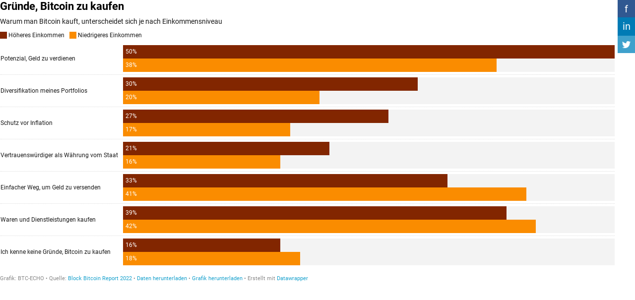

--- FILE ---
content_type: text/css
request_url: https://datawrapper.dwcdn.net/lib/vis/d3-bars-grouped.datawrapper-data.16089d70.css
body_size: 2648
content:
@import "https://static.dwcdn.net/css/roboto.css";
body{margin:0;padding:0}body:not(.transparent){background:transparent}body.vis-height-fit{overflow:hidden}.chart.dir-rtl .dw-above-footer,.chart.dir-rtl .dw-below-footer,.chart.dir-rtl .dw-chart-footer,.chart.dir-rtl .dw-chart-header{direction:rtl;unicode-bidi:embed}.chart{color:#181818;font-family:Roboto,sans-serif;font-size:12px;height:100%;margin:0;padding:0}.chart.is-dark-mode .hide-in-dark{display:none}.chart:not(.is-dark-mode) .hide-in-light{display:none}.chart.vis-height-fit{overflow:hidden}.chart a{color:#18a1cd;font-family:Roboto,sans-serif;font-style:normal;font-weight:400;text-decoration:none;text-decoration:nonee}.chart .dw-chart-header{min-height:1px;overflow:auto;position:relative}.chart .dw-chart-header .header-right{position:absolute;right:10px;z-index:20}.chart .dw-chart-header .headline-block{color:#000;font-family:Roboto,sans-serif;font-size:22px;font-style:normal;font-weight:700;margin:0 0 10px;text-decoration:none}.chart .dw-chart-header .description-block{font-family:Roboto,sans-serif;font-size:14px;font-style:normal;font-weight:400;line-height:17px;margin:5px 0 10px;text-decoration:none}.chart .dw-chart-body.content-below-chart{margin:0 0 20px}.chart .dw-chart-body.dark-bg .label span{fill:#f1f1f1;fill:#181818;color:#f1f1f1;color:#181818}.chart .sr-only{height:1px;left:-9999px;position:absolute}.chart .label,.chart .labels text{font-size:12px}.chart .label span,.chart .label tspan{fill:#333;fill:#181818;color:#333;color:#181818}.chart .label span{text-shadow:0 0 2px #fff}.chart .label.inverted span{color:#fff;text-shadow:0 0 2px #000}.chart .label.inside:not(.inverted) span{color:#333;text-shadow:0 0 2px #fff}.chart .label.outline span{text-shadow:0 1px 0 #fff,1px 0 0 #fff,0 -1px 0 #fff,-1px 0 0 #fff,1px 1px 0 #fff,1px -1px 0 #fff,-1px -1px 0 #fff,-1px 1px 0 #fff,0 2px 1px #fff,2px 0 1px #fff,0 -2px 1px #fff,-2px 0 1px #fff,-1px 2px 0 #fff,2px -1px 0 #fff,-1px -2px 0 #fff,-2px -1px 0 #fff,1px 2px 0 #fff,2px 1px 0 #fff,1px -2px 0 #fff,-2px 1px 0 #fff}.chart .label.axis-label span{text-shadow:-1px -1px 2px #fff,-1px 0 2px #fff,-1px 1px 2px #fff,0 -1px 2px #fff,0 1px 2px #fff,1px -1px 2px #fff,1px 0 2px #fff,1px 1px 2px #fff}.chart .label sup{text-shadow:none}.chart .label.highlighted{font-weight:700}.chart .label.highlighted,.chart .label .label.axis{font-size:12px;z-index:100}.chart .label.hover{font-weight:700}.chart .label.smaller span{font-size:80%}.chart .dw-above-footer{font-style:normal;margin:0 0 5px;position:relative;text-decoration:none}.chart .notes-block{color:#656565;font-family:Roboto,sans-serif;font-size:12px;font-style:italic;font-weight:400;position:relative;text-decoration:none}.chart .dw-below-footer{font-style:normal;position:relative;text-decoration:none}.chart #footer,.chart .dw-chart-footer{align-items:center;color:#888;display:flex;font-family:Roboto,sans-serif;font-size:11px;font-style:normal;font-weight:400;justify-content:space-between;text-decoration:none}.chart #footer>div>.footer-block,.chart .dw-chart-footer>div>.footer-block{display:inline}.chart #footer>div>.footer-block.hidden,.chart .dw-chart-footer>div>.footer-block.hidden{display:none}.chart #footer>div>.footer-block a[href=""],.chart .dw-chart-footer>div>.footer-block a[href=""]{border-bottom:0;color:#888;padding:0;pointer-events:none;text-decoration:none}.chart #footer .footer-right,.chart .dw-chart-footer .footer-right{text-align:right}.chart #footer .separator,.chart .dw-chart-footer .separator{display:inline-block;font-style:normal}.chart #footer .separator:before,.chart .dw-chart-footer .separator:before{content:"•";display:inline-block}.chart #footer>div>.footer-block:first-child:before,.chart #footer>div>.source-block:first-child:before,.chart #footer>div>a:first-child:before,.chart .dw-chart-footer>div>.footer-block:first-child:before,.chart .dw-chart-footer>div>.source-block:first-child:before,.chart .dw-chart-footer>div>a:first-child:before{content:"";display:none}.chart .notes-block a{font-style:italic}.chart .dw-chart-footer a{font-style:normal}.chart a img{border:0}.chart .hide{display:none}.chart .dw-tooltip{color:#333}.chart .tooltip{padding-bottom:0;z-index:200}.chart .tooltip .content{background-color:#fff;border:1px solid #888;box-shadow:2px 2px 2px rgba(0,0,0,.2);padding:5px 8px}.chart .tooltip label{font-weight:700}.chart .tooltip label:after{content:": "}.chart .logo{bottom:0;position:absolute;right:0}.chart .logo .big{display:none}.chart svg .axis,.chart svg .grid,.chart svg .tick,.chart svg rect{shape-rendering:crispEdges}.chart .filter-links{border-bottom:1px solid #ccc;height:30px;line-height:28px;overflow-x:hidden;overflow-y:hidden}.chart .filter-links a{color:#666;height:28px;padding:10px;text-decoration:none}.chart .filter-links a:hover{color:#222}.chart .filter-links a.active{border-bottom:3px solid #555;box-shadow:none;color:#000;cursor:default;font-weight:700;padding:10px 10px 6px;text-decoration:none}.chart .filter-select{background-color:#fff;border:1px solid #ccc;border-radius:4px 4px 4px 4px;color:#000;font-size:12px;padding:4px 6px;vertical-align:middle}.chart.plain #footer{height:10px}.chart .hidden,.chart.js .noscript{display:none}.chart .label.annotation span{background:transparent}.chart .legend-item.hover .label{font-weight:700}.point{background:#fff;border:1px solid #ccc;border-radius:20px;cursor:pointer;display:inline-block;height:20px;position:absolute;top:20px;width:20px;z-index:100}.point:hover{background:#ebebeb}.point.active{background:#ccc;border:1px solid #888;border-radius:20px;height:20px;top:20px;width:20px}.line,.point-label{position:absolute}.line{background:#ccc;height:1px;left:0;top:30px;z-index:1}.vis-donut-chart path,.vis-election-donut-chart path,.vis-pie-chart path{stroke-width:.5px}.static .chart a{border-bottom:none;color:currentColor;font-style:unset;font-weight:unset;text-decoration:none}.dw-after-body{position:absolute}.chart.vis-d3-bars-grouped .bc-compact-group-label,.chart.vis-d3-bars-grouped .bc-compact-group-label span,.chart.vis-d3-bars-grouped .label.bc-group-title,.chart.vis-d3-bars-grouped .label.bc-group-title span{font-weight:700}.chart.vis-d3-bars-grouped .label.bc-row-label,.chart.vis-d3-bars-grouped .label.bc-row-label span{line-height:1.2}.chart.vis-d3-bars-grouped .bc-direct-key{left:0;position:absolute;right:0;top:-20px}.chart.vis-d3-bars-grouped .bc-direct-key-col{position:absolute}.chart.vis-d3-bars-grouped .bc-direct-key-col>span{left:3px;position:relative}.chart.vis-d3-bars-grouped .bc-direct-key-col.align-left>span{left:-3px}.chart.vis-d3-bars-grouped .bc-direct-key-col i.bc-vline{bottom:-7px;color:#999;font-family:Arial;font-size:8px;font-style:normal;position:absolute;right:-1px}.chart.vis-d3-bars-grouped .bc-direct-key-col i.bc-vline>span{color:inherit}.chart.vis-d3-bars-grouped .bc-direct-key-col.align-left i.bc-vline{left:-1px;right:auto}.chart.vis-d3-bars-grouped .category-legend svg{overflow:visible}.chart.vis-d3-bars-grouped .category-legend.dir-rtl{direction:rtl}.chart.vis-d3-bars-grouped .category-legend text.buffer{fill:none;stroke:#fff;stroke-linejoin:round;stroke-width:6px}.chart.vis-d3-bars-grouped .category-legend .legend-title{font-weight:700;margin-bottom:4px}.chart.vis-d3-bars-grouped .category-legend .legend-categories{line-height:1.4}.chart.vis-d3-bars-grouped .category-legend .legend-color{display:inline-block;height:20px;vertical-align:middle;width:20px}.chart.vis-d3-bars-grouped .category-legend:not(.dir-rtl) .legend-color{margin-right:3px}.chart.vis-d3-bars-grouped .category-legend.dir-rtl .legend-color{margin-left:3px}.chart.vis-d3-bars-grouped .category-legend .legend-no-break{display:inline-block;white-space:nowrap}.chart.vis-d3-bars-grouped .category-legend .legend-label{display:inline;vertical-align:middle;white-space:normal}.chart.vis-d3-bars-grouped .category-legend.horizontal:not(.dir-rtl) .legend-swatch{margin-right:10px}.chart.vis-d3-bars-grouped .category-legend.horizontal.dir-rtl .legend-swatch{margin-left:10px}.chart.vis-d3-bars-grouped .category-legend.horizontal .legend-swatch{display:inline}.chart.vis-d3-bars-grouped .category-legend.horizontal .legend-swatch .legend-color{display:inline-block}.chart.vis-d3-bars-grouped .category-legend .highlighted .legend-swatch{opacity:.2;transition:opacity .15s ease-in-out}.chart.vis-d3-bars-grouped .category-legend .highlighted .legend-swatch.highlight{opacity:1}.chart.vis-d3-bars-grouped #chart{max-width:100%;overflow-x:hidden}.chart.vis-d3-bars-grouped .dw-bold{font-weight:700}.chart.vis-d3-bars-grouped .bc-groups{padding-left:1px;padding-right:1px}.chart.vis-d3-bars-grouped.dir-rtl .bc-groups{direction:rtl}.chart.vis-d3-bars-grouped .bc-group-content{position:relative}.chart.vis-d3-bars-grouped .bc-group-content.overlay-marker{padding:1px 0}.chart.vis-d3-bars-grouped .dw-chart-body.bc-label-align-left .bc-row-label{text-align:left}.chart.vis-d3-bars-grouped .bc-label-align-right .bc-row-label{text-align:right}.chart.vis-d3-bars-grouped .bc-row{align-items:center;display:flex}.chart.vis-d3-bars-grouped #chart .bc-row-label{box-sizing:border-box;display:inline-block;padding-right:5px;width:40%}.chart.vis-d3-bars-grouped #chart.all-negative .bc-row-label,.chart.vis-d3-bars-grouped.dir-rtl #chart .bc-row-label{padding-left:5px;padding-right:0}.chart.vis-d3-bars-grouped .bc-label-block .bc-row{display:block}.chart.vis-d3-bars-grouped .bc-label-block .bc-row-label{display:block!important;margin-bottom:4px;width:100%!important}.chart.vis-d3-bars-grouped .bc-lbl-highlight,.chart.vis-d3-bars-grouped .bc-row-highlight .bc-row-label span{font-weight:700}.chart.vis-d3-bars-grouped .bc-bars{display:inline-block;vertical-align:middle;width:60%}.chart.vis-d3-bars-grouped .bc-label-block .bc-bars{width:100%!important}.chart.vis-d3-bars-grouped .bc-bar-bg{position:relative}.chart.vis-d3-bars-grouped .label.bc-bar-label,.chart.vis-d3-bars-grouped .label.bc-direct-lbl{line-height:20px;padding:0 5px;white-space:nowrap}.chart.vis-d3-bars-grouped .label.bc-bar-label+.bc-range-value,.chart.vis-d3-bars-grouped .label.bc-direct-lbl+.bc-range-value{padding-left:5px}.chart.vis-d3-bars-grouped .label.bc-bar-label.left{padding-left:0}.chart.vis-d3-bars-grouped .label.bc-bar-label.right{padding-right:0}.chart.vis-d3-bars-grouped .bc-row:last-child{margin-bottom:0}.chart.vis-d3-bars-grouped .bc-hr .bc-row+.bc-row{border-top:1px;border-top-style:dotted;margin-top:5px;padding-top:5px}.chart.vis-d3-bars-grouped #chart:not(.bc-hr) .bc-row{margin-bottom:4px;margin-top:4px}.chart.vis-d3-bars-grouped #chart:not(.bc-hr) .bc-row.first-row{margin-top:0}.chart.vis-d3-bars-grouped #chart:not(.bc-hr) .bc-row:last-child{margin-bottom:0}.chart.vis-d3-bars-grouped .bc-bar-inner{background:#ddd;height:100%;position:absolute;top:0}.chart.vis-d3-bars-grouped .label.bc-bar-label span{text-shadow:none!important}.chart.vis-d3-bars-grouped #footer{position:relative}.chart.vis-d3-bars-grouped .legend-container{padding-bottom:2px}.chart.vis-d3-bars-grouped sup{position:relative;top:-3px;vertical-align:baseline}.chart.vis-d3-bars-grouped .bc-grid{position:absolute;top:0}.chart.vis-d3-bars-grouped .bc-grid-lines .bc-group-title{position:relative}.chart.vis-d3-bars-grouped svg.grid-container{display:block;height:100%;overflow:visible;width:100%}.chart.vis-d3-bars-grouped .bc-grid.above{z-index:1}.chart.vis-d3-bars-grouped .x-base-lines line{stroke-linecap:butt}.chart.vis-d3-bars-grouped .bc-bar-bg{height:20px;overflow:visible}.chart.vis-d3-bars-grouped .label.bc-bar-label{line-height:20px}.chart.vis-d3-bars-grouped #chart.bc-thick .bc-bar-bg{height:27px}.chart.vis-d3-bars-grouped #chart.bc-thick .bc-bar-label{line-height:27px}.chart.vis-d3-bars-grouped .bc-groups{overflow:hidden}.chart.vis-d3-bars-grouped .bc-bars,.chart.vis-d3-bars-grouped .bc-group{overflow:visible}.chart.vis-d3-bars-grouped .bc-grid{pointer-events:none}.chart.vis-d3-bars-grouped #chart:not(.bc-hr) .bc-row{margin-bottom:25px;margin-top:25px;padding-bottom:0;padding-top:0}.chart.vis-d3-bars-grouped .bc-bars.has-label-row{padding-top:15px}.chart.vis-d3-bars-grouped .bc-bar-label{pointer-events:none;position:relative;z-index:10}.chart.vis-d3-bars-grouped .bc-bar-inner{transition:opacity .1s}.chart.vis-d3-bars-grouped .bc-bar-inner .hidden{display:none}.chart.vis-d3-bars-grouped .bc-bar-inner.focus .hidden{display:inherit}.chart.vis-d3-bars-grouped .bc-bar-inner.unfocus{opacity:.15}.chart.vis-d3-bars-grouped .bc-bar-inner.unfocus .bc-bar-label{display:none}.chart.vis-d3-bars-grouped .bc-swatch{transition:opacity .1s}.chart.vis-d3-bars-grouped .bc-swatch.unfocus{opacity:.15}.chart.vis-d3-bars-grouped .bc-with-row-highlight .bc-row:not(.bc-row-highlight) .bc-bar-inner:not(.focus):not(.bc-column-highlight){opacity:.3}.chart.vis-d3-bars-grouped .bc-stacked-diverging.bc-stacked-diverging-3 .bc-bar-inner:nth-child(2) .bc-bar-label{text-align:center}.chart.vis-d3-bars-grouped .bc-stacked-diverging.bc-stacked-diverging-5 .bc-bar-inner:nth-child(3) .bc-bar-label{text-align:center}.chart.vis-d3-bars-grouped .bc-stacked-diverging.bc-stacked-diverging-7 .bc-bar-inner:nth-child(4) .bc-bar-label{text-align:center}.chart.vis-d3-bars-grouped .bc-stacked-diverging.bc-stacked-diverging-2 .bc-bar-inner:last-child .bc-bar-label,.chart.vis-d3-bars-grouped .bc-stacked-diverging.bc-stacked-diverging-3 .bc-bar-inner:last-child .bc-bar-label{text-align:right}.chart.vis-d3-bars-grouped .bc-stacked-diverging.bc-stacked-diverging-4 .bc-bar-inner:last-child .bc-bar-label,.chart.vis-d3-bars-grouped .bc-stacked-diverging.bc-stacked-diverging-4 .bc-bar-inner:nth-last-child(2) .bc-bar-label,.chart.vis-d3-bars-grouped .bc-stacked-diverging.bc-stacked-diverging-5 .bc-bar-inner:last-child .bc-bar-label,.chart.vis-d3-bars-grouped .bc-stacked-diverging.bc-stacked-diverging-5 .bc-bar-inner:nth-last-child(2) .bc-bar-label{text-align:right}.chart.vis-d3-bars-grouped .bc-stacked-diverging.bc-stacked-diverging-6 .bc-bar-inner:last-child .bc-bar-label,.chart.vis-d3-bars-grouped .bc-stacked-diverging.bc-stacked-diverging-6 .bc-bar-inner:nth-last-child(2) .bc-bar-label,.chart.vis-d3-bars-grouped .bc-stacked-diverging.bc-stacked-diverging-6 .bc-bar-inner:nth-last-child(3) .bc-bar-label,.chart.vis-d3-bars-grouped .bc-stacked-diverging.bc-stacked-diverging-7 .bc-bar-inner:last-child .bc-bar-label,.chart.vis-d3-bars-grouped .bc-stacked-diverging.bc-stacked-diverging-7 .bc-bar-inner:nth-last-child(2) .bc-bar-label,.chart.vis-d3-bars-grouped .bc-stacked-diverging.bc-stacked-diverging-7 .bc-bar-inner:nth-last-child(3) .bc-bar-label{text-align:right}.free-texts tspan{fill:unset!important}.vis-locator-map .get-the-data-block,.vis-locator-map .separator-before-get-the-data{display:none!important}.map-key{pointer-events:none}